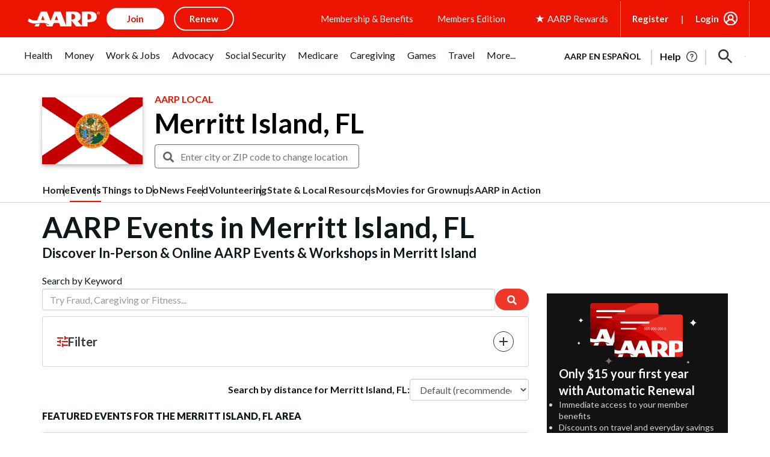

--- FILE ---
content_type: text/html; charset=utf-8
request_url: https://www.google.com/recaptcha/api2/aframe
body_size: 268
content:
<!DOCTYPE HTML><html><head><meta http-equiv="content-type" content="text/html; charset=UTF-8"></head><body><script nonce="7oDETX8Vrp8YWM3pt3QCpQ">/** Anti-fraud and anti-abuse applications only. See google.com/recaptcha */ try{var clients={'sodar':'https://pagead2.googlesyndication.com/pagead/sodar?'};window.addEventListener("message",function(a){try{if(a.source===window.parent){var b=JSON.parse(a.data);var c=clients[b['id']];if(c){var d=document.createElement('img');d.src=c+b['params']+'&rc='+(localStorage.getItem("rc::a")?sessionStorage.getItem("rc::b"):"");window.document.body.appendChild(d);sessionStorage.setItem("rc::e",parseInt(sessionStorage.getItem("rc::e")||0)+1);localStorage.setItem("rc::h",'1769357821040');}}}catch(b){}});window.parent.postMessage("_grecaptcha_ready", "*");}catch(b){}</script></body></html>

--- FILE ---
content_type: image/svg+xml
request_url: https://cdn-aarp.americantowns.com/img/vcc2/icons/plus.svg
body_size: -105
content:
<svg width="34" height="34" viewBox="0 0 34 34" fill="none" xmlns="http://www.w3.org/2000/svg">
<circle cx="17" cy="17" r="16.5" stroke="#37383D"/>
<line x1="17" y1="10" x2="17" y2="24" stroke="#37383D" stroke-width="2"/>
<line x1="24" y1="17" x2="10" y2="17" stroke="#37383D" stroke-width="2"/>
</svg>
